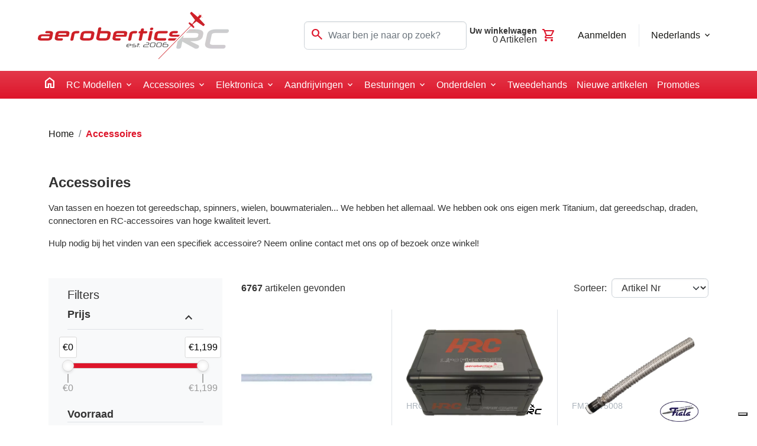

--- FILE ---
content_type: application/javascript; charset=utf-8
request_url: https://cs.iubenda.com/cookie-solution/confs/js/49807327.js
body_size: 260
content:
_iub.csRC = { consApiKey: 'aliUWinWPUBYPHIQe90CpTARukSM8kin', showBranding: false, publicId: 'bb6f83ac-4d12-4439-973e-9cf54d22c73a', floatingGroup: false };
_iub.csEnabled = true;
_iub.csPurposes = [4,3,1,2,5,6];
_iub.tcfV = [755,755,755];
_iub.cpUpd = 1747663898;
_iub.csT = 0.5;
_iub.googleConsentModeV2 = true;
_iub.totalNumberOfProviders = 10;
_iub.csSiteConf = {"askConsentAtCookiePolicyUpdate":true,"countryDetection":true,"emailMarketing":{"styles":{"backgroundColor":"#000000","buttonsBackgroundColor":"#DE162B","buttonsTextColor":"#FFFFFF","footerBackgroundColor":"#212121","footerTextColor":"#FFFFFF","textColor":"#FFFFFF"},"theme":"dark"},"enableFadp":true,"enableLgpd":true,"enableTcf":true,"enableUspr":true,"floatingPreferencesButtonDisplay":"bottom-right","googleAdditionalConsentMode":true,"lang":"nl","lgpdAppliesGlobally":false,"perPurposeConsent":true,"siteId":4036901,"storage":{"useSiteId":true},"tcfPurposes":{"2":"consent_only","7":"consent_only","8":"consent_only","9":"consent_only","10":"consent_only","11":"consent_only"},"usPreferencesWidgetDisplay":"inline-left","cookiePolicyId":49807327,"banner":{"acceptButtonColor":"#DE162B","acceptButtonDisplay":true,"closeButtonDisplay":false,"customizeButtonDisplay":true,"explicitWithdrawal":true,"listPurposes":true,"ownerName":"www.aerobertics.be","position":"float-bottom-center","rejectButtonColor":"#DE162B","rejectButtonDisplay":true,"showTitle":false,"showTotalNumberOfProviders":true}};
